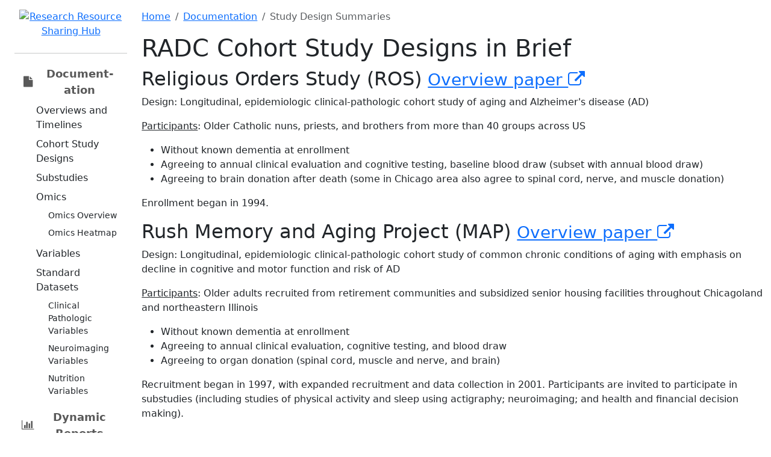

--- FILE ---
content_type: text/html;charset=UTF-8
request_url: https://www.radc.rush.edu/docs/parentStudyDesigns.htm;jsessionid=1AF418CE1ECA509B965BCAD4A6AAA9ED
body_size: 21957
content:














<!DOCTYPE HTML>

<html>
<head>
    <title>Study Design Summaries | RADC</title>

    <link rel="shortcut icon" type="image/x-icon" href="/resources/images/favicon.ico" />

    <link href="/resources/stylesheets/flashes.css" type="text/css" rel="stylesheet">

    <!-- Latest compiled and minified CSS -->
    <script src="https://cdnjs.cloudflare.com/ajax/libs/bootstrap/5.3.3/js/bootstrap.bundle.min.js" integrity="sha512-7Pi/otdlbbCR+LnW+F7PwFcSDJOuUJB3OxtEHbg4vSMvzvJjde4Po1v4BR9Gdc9aXNUNFVUY+SK51wWT8WF0Gg==" crossorigin="anonymous" referrerpolicy="no-referrer"></script>
    <link rel="stylesheet" href="https://cdnjs.cloudflare.com/ajax/libs/bootstrap/5.3.3/css/bootstrap.min.css" integrity="sha512-jnSuA4Ss2PkkikSOLtYs8BlYIeeIK1h99ty4YfvRPAlzr377vr3CXDb7sb7eEEBYjDtcYj+AjBH3FLv5uSJuXg==" crossorigin="anonymous" referrerpolicy="no-referrer" />
    <link rel="stylesheet" href="/resources/bootstrap/bootstrap_radc.css">
    <link rel="stylesheet" href="/resources/bootstrap/bootstrap_callout_radc.css">
    <link rel="stylesheet" href="/resources/stylesheets/radc_external.css">
    <link rel="stylesheet" href="/resources/stylesheets/radc_markdown.css">
    <link rel="stylesheet" href="/resources/stylesheets/fonts.css" type="text/css">
    <link rel="stylesheet" href="https://maxcdn.bootstrapcdn.com/font-awesome/4.4.0/css/font-awesome.min.css">
    <link rel="stylesheet" href="https://cdn.jsdelivr.net/npm/bootstrap-icons@1.11.3/font/bootstrap-icons.min.css">
    <script src="https://cdnjs.cloudflare.com/ajax/libs/jquery/3.7.1/jquery.min.js"></script>
    <script src="https://cdnjs.cloudflare.com/ajax/libs/jqueryui/1.14.1/jquery-ui.min.js"></script>
    <script src="https://cdnjs.cloudflare.com/ajax/libs/twitter-bootstrap/3.3.7/js/bootstrap.min.js"></script>

    <style>
        .alert-sm { width: 100%; }
        body {
            /*min-height: 100vh;*/
            min-height: -webkit-fill-available;
        }

        html {
            height: -webkit-fill-available;
        }

        .btn-toggle {
            display: inline-flex;
            align-items: center;
            padding: .25rem .5rem;
            font-weight: 600;
            font-size: large;
            color: rgba(0, 0, 0, .65);
            background-color: transparent;
            border: 0;
        }
        .btn-toggle:hover,
        .btn-toggle:focus {
            color: rgba(0, 0, 0, .85);
            background-color: #d2f4ea;
        }

        .btn-toggle::before {
            width: 1.25em;
            line-height: 0;
            /*content: url("data:image/svg+xml,%3csvg xmlns='http://www.w3.org/2000/svg' width='16' height='16' viewBox='0 0 16 16'%3e%3cpath fill='none' stroke='rgba%280,0,0,.5%29' stroke-linecap='round' stroke-linejoin='round' stroke-width='2' d='M5 14l6-6-6-6'/%3e%3c/svg%3e");*/
            transition: transform .35s ease;
            transform-origin: .5em 50%;
        }

        .btn-toggle[aria-expanded="true"] {
            color: rgba(0, 0, 0, .85);
        }
        .btn-toggle[aria-expanded="true"]::before {
            transform: rotate(90deg);
        }

        .btn-toggle-nav a {
            display: inline-flex;
            padding: .1875rem .5rem;
            margin-top: .125rem;
            margin-left: 1.25rem;
            text-decoration: none;
        }
        .btn-toggle-nav a:hover,
        .btn-toggle-nav a:focus {
            background-color: #d2f4ea;
        }
        .btn-toggle-nav-sm a {
            display: inline-flex;
            padding: .1875rem .5rem;
            padding-left: 2em;
            margin-top: .125rem;
            margin-left: 1.25rem;
            text-decoration: none;
        }
        .btn-toggle-nav-sm a:hover,
        .btn-toggle-nav-sm a:focus {
            background-color: #d2f4ea;
        }

        a.rounded { color: inherit; }
    </style>

    
    <meta charset="UTF-8">
    


    <script>
        function openFeedbackForm() {
            $("#feedback-modal").modal("show");
        }
        $(document).ready(function() {
            $("[data-bs-toggle='tooltip']").tooltip();
            const feedback_modal = document.getElementById("feedback-modal");
            feedback_modal.addEventListener("hide.bs.modal", () => document.querySelector("#sideMenu").style.zIndex = 9999);
            feedback_modal.addEventListener("show.bs.modal", () => document.querySelector("#sideMenu").style.zIndex = 999);
        });
    </script>

</head>
<body id="external" onload="" class="">

<div class="d-xs-block d-md-none py-1" style="position: fixed; left:-4px; z-index: 9998; cursor: pointer"><a class="btn btn-outline-success btn-sm" data-bs-toggle="offcanvas" data-bs-target="#sideMenu" aria-controls="sideMenu"><span class="fa fa-chevron-right"></span></a></div>

<div class="container-fluid">
    <div class="row vh-100 ms-2 ms-md-0">
        <div id="sideMenu" style="z-index: 9999" class="col-md-2 col-xs offcanvas-md offcanvas-start sidebar-container bg-white">
            <div class="flex-column pt-2 bg-white">
                <div class="text-center p-2">
                    <a href="/">
                        <img id="sidebar-logo" class="img-fluid d-none d-md-inline" alt="Research Resource Sharing Hub" src='/resources/images/corner_logo_text_image.png'/>
                        <img id="sidebar-logo-sm" class="img-fluid d-inline d-md-none" alt="Research Resource Sharing Hub" src='/resources/images/corner_logo_text_image_sm.png'/>
                    </a>
                </div>
                <hr>
                <ul class="list-unstyled ps-2 mb-sm-auto">
                    <li class="mb-1">
                        <button class="btn btn-toggle align-items-center rounded collapsed ps-1 pe-2 align-middle" data-bs-toggle="collapse" data-bs-target="#documentation-collapse" aria-expanded="false">
                            <i class="fa fa-fw fa-file"></i> <span class="ms-1">Document&shy;ation</span>
                        </button>
                        
                        <div class="collapse show" id="documentation-collapse">
                            <ul class="flex-column btn-toggle-nav list-unstyled fw-normal pb-1">
                                <li><a href="/docs/documentation.htm" class="link-dark rounded">Overviews and Timelines</a></li>
                                <li><a href="/docs/parentStudyDesigns.htm" class="link-dark rounded">Cohort Study Designs</a></li>
                                <li><a href="/docs/substudies.htm" class="link-dark rounded">Substudies</a></li>
                                <li>
                                    <a id="dropdown0" class="rounded" data-bs-toggle="collapse" data-bs-target="#documentation-sds-collapse0" aria-expanded="true">
                                        Omics
                                    </a>
                                    <div class="collapse show small" id="documentation-sds-collapse0">
                                        <ul class="btn-toggle-nav-sm list-unstyled fw-normal pb-1">
                                            <li><a href="/docs/omics/overview.htm" class="link-dark rounded">Omics Overview</a></li>
                                            <li><a href="/docs/omics/heatmap/index.htm" class="link-dark rounded">Omics Heatmap</a></li>
                                        </ul>
                                    </div>
                                </li>
                                <li><a href="/docs/var/variables.htm" class="link-dark rounded">Variables</a></li>
                                <li>
                                    <a id="dropdown1" class="rounded" data-bs-toggle="collapse" data-bs-target="#documentation-sds-collapse1" aria-expanded="true">
                                        Standard Datasets
                                    </a>
                                    <div class="collapse show small" id="documentation-sds-collapse1">
                                        <ul class="btn-toggle-nav-sm list-unstyled fw-normal pb-1">
                                            <li><a class="link-dark rounded" href="/docs/var/standardDatasetVariables.htm">Clinical Pathologic Variables</a></li>
                                            <li><a class="link-dark rounded" href="/docs/var/overview.htm?category=Neuroimaging">Neuroimaging Variables</a></li>
                                            <li><a class="link-dark rounded" href="/docs/var/overview.htm?category=Nutrition">Nutrition Variables</a></li>
                                        </ul>
                                    </div>
                                </li>
                            </ul>
                        </div>
                    </li>

                    <li class="mb-1">
                        <button class="btn btn-toggle align-items-center rounded collapsed ps-1 pe-2 align-middle" data-bs-toggle="collapse" data-bs-target="#dynamic-collapse" aria-expanded="false">
                            <i class="fa fa-fw fa-bar-chart"></i> <span class="ms-1">Dynamic Reports</span>
                        </button>
                        
                        <div class="collapse " id="dynamic-collapse">
                            <ul class="flex-column btn-toggle-nav list-unstyled fw-normal pb-1 ">
                                <li><a href="/reports/dynamicReports.htm" class="link-dark rounded">Overview</a></li>
                                <li><a href="/reports/dataAvailabilityCriteria.htm" class="link-dark rounded">Data Availability Report</a></li>
                                <li><a href="/reports/longitudinalCriteria.htm" class="link-dark rounded">Longitudinal Report</a></li>
                            </ul>
                        </div>
                    </li>

                    <li class="mb-1">
                        <button class="btn btn-toggle align-items-center rounded collapsed ps-1 pe-2 align-middle" data-bs-toggle="collapse" data-bs-target="#request-collapse" aria-expanded="false">
                            <i class="fa fa-fw fa-plus-square"></i> <span class="ms-1">Requests</span>
                        </button>
                        
                        <div class="collapse " id="request-collapse">
                            <ul class="flex-column btn-toggle-nav list-unstyled fw-normal pb-1">
                                <li><a href="/requests.htm" class="link-dark rounded">Overview</a></li>
                                <li><a href="/requests/specimen.htm" class="link-dark rounded">RADC Cohort Biospecimens</a></li>
                                <li><a href="/requests/data.htm" class="link-dark rounded">RADC Cohort Limited Data Sets</a></li>
                                <li><a href="/requests/identifiers.htm" class="link-dark rounded">RADC Cohort New Study Recruitment</a></li>
                                <li><a href="/requests/covid19.htm" class="link-dark rounded">BRAIN-ICU-2 Biospecimens</a></li>
                                <li><div class="border-top"></div></li>
                                <li><a href="/resources/docs/RADC%20Resource%20Sharing%20Policies%20082517.pdf" target="_blank" class="link-dark rounded align-items-center align-middle">Data and Resource Sharing Policy <i class="fa fa-file-pdf-o" style="padding-left: 5px"></i></a></li>
                                <li><a href="/requests/additionalForms.htm" class="link-dark rounded">Transfer Agreement Forms</a></li>
                                <li><div class="border-top"></div></li>
                                <li><a href="/collaborations.htm" class="link-dark rounded">Collaborations Map</a></li>
                            </ul>
                        </div>
                    </li>

                    <li class="mb-1">
                        <button class="btn btn-toggle align-items-center rounded collapsed ps-1 pe-2 align-middle" data-bs-toggle="collapse" data-bs-target="#pardos-collapse" aria-expanded="false">
                            <i class="fa fa-fw fa-globe"></i> <span class="ms-1">PARDoS</span>
                        </button>
                        
                        <div class="collapse " id="pardos-collapse">
                            <ul class="btn-toggle-nav list-unstyled fw-normal pb-1">
                                <li><a href="/pardos/home.htm" class="link-dark rounded">Overview</a></li>
                                <li><a href="/requests/pardosBiospecimen.htm" class="link-dark rounded">Biospecimen Request</a></li>
                                <li><a href="/requests/pardosData.htm" class="link-dark rounded">Data Request</a></li>
                            </ul>
                        </div>
                    </li>

                    <hr>

                    
                    <li class="mb-1">
                        <button class="btn btn-toggle align-items-center rounded collapsed ps-1 pe-2 align-middle" data-bs-toggle="collapse" data-bs-target="#my-account-not-collapse" aria-expanded="false">
                            <i class="fa fa-fw fa-user"></i> <span class="ms-1">Account</span>
                        </button>
                        <div class="collapse show" id="my-account-not-collapse">
                            <ul class="btn-toggle-nav list-unstyled fw-normal pb-1">
                                <li><a href="/login.htm" class="link-dark rounded">Login / Create Account</a></li>
                                <li><a href="#" onclick="openFeedbackForm()" class="link-dark rounded">Feedback</a></li>
                            </ul>
                        </div>
                    </li>
                    
                </ul>
            </div>
        </div>

        <div class="col-md-10 d-md-block main">
            <div id="feedback-modal" class="modal fade" tabindex="-1">
                <form id="feedback-form" method="post" action="/feedback.htm">
                    <div class="modal-dialog">
                        <div class="modal-content">
                            <div class="modal-header">
                                <h1 class="modal-title">Feedback</h1>
                                <button type="button" class="btn-close" data-bs-dismiss="modal"></button>
                            </div>
                            
                            
                                <div class="modal-body">
                                    <span class="fa fa-3x fa-info-circle" style="color:royalblue"></span>
                                    Please create an account and log in to leave feedback.
                                </div>
                                <div class="modal-footer">
                                    <button type="button" class="btn btn-outline-secondary" data-bs-dismiss="modal">Cancel</button>
                                </div>
                            
                        </div>
                    </div>
                </form>
            </div>
            














            <div class="mt-3">
                

<div id="breadcrumbs">
    <ol class="breadcrumb">
        <li class="breadcrumb-item"><a href="/home.htm">Home</a></li>
        <li class="breadcrumb-item"><a href="/docs/documentation.htm">Documentation</a></li>
        <li class="breadcrumb-item active">Study Design Summaries</li>
    </ol>
</div>

<h1 class="page-header">RADC Cohort Study Designs in Brief</h1>

<h2>
    Religious Orders Study (ROS)
    <small><a href="https://www.ncbi.nlm.nih.gov/pubmed/29865057" target="_blank">Overview paper <span class="fa fa-external-link"></span></a></small>
</h2>

<p>Design:  Longitudinal, epidemiologic clinical-pathologic cohort study of aging and Alzheimer's disease (AD)</p>
<p><u>Participants</u>: Older Catholic nuns, priests, and brothers from more than 40 groups across US</p>
<ul>
    <li>Without known dementia at enrollment</li>
    <li>Agreeing to annual clinical evaluation and cognitive testing, baseline blood draw (subset with annual blood draw)</li>
    <li>Agreeing to brain donation after death (some in Chicago area also agree to spinal cord, nerve, and muscle donation)</li>
</ul>
<p>Enrollment began in 1994.</p>

<h2>
    Rush Memory and Aging Project (MAP)
    <small><a href="https://www.ncbi.nlm.nih.gov/pubmed/29865057" target="_blank">Overview paper <span class="fa fa-external-link"></span></a></small>
</h2>

<p>Design: Longitudinal, epidemiologic clinical-pathologic cohort study of common chronic conditions of aging with emphasis on decline in cognitive and motor function and risk of AD</p>
<p><u>Participants</u>: Older adults recruited from retirement communities and subsidized senior housing facilities throughout Chicagoland and northeastern Illinois</p>
<ul>
    <li>Without known dementia at enrollment</li>
    <li>Agreeing to annual clinical evaluation, cognitive testing, and blood draw</li>
    <li>Agreeing to organ donation (spinal cord, muscle and nerve, and brain)</li>

</ul>
<p>Recruitment began in 1997, with expanded recruitment and data collection in 2001. Participants are invited to participate in substudies (including studies of physical activity and sleep using actigraphy; neuroimaging; and health and financial decision making).</p>

<h2>
    Minority Aging Research Study (MARS)
    <small><a href="https://www.ncbi.nlm.nih.gov/pubmed/22471868" target="_blank">Overview paper <span class="fa fa-external-link"></span></a></small>
</h2>

<p>Design: Longitudinal, epidemiologic cohort study of cognitive decline and risk of AD in older African Americans</p>
<p><u>Participants</u>: Older adults who self-identify as African American adults</p>
<ul>
    <li>Without known dementia at enrollment</li>
    <li>Agreeing to annual clinical evaluation and blood draw</li>
    <li>Agreeing optionally to brain donation</li>
</ul>
<p>Recruitment began in 2004, voluntary brain donation began in 2010. Recruitment locations include churches, subsidized senior housing facilities, retirement communities, African American clubs, organizations, fraternities, sororities, and social service centers that cater to seniors in the metropolitan Chicago area and outlying suburbs.</p>

<h2>
    African American Clinical Core (AA Core)
    <small><a href="https://pubmed.ncbi.nlm.nih.gov/19749406/" target="_blank">Overview paper <span class="fa fa-external-link"></span></a></small>
</h2>

<p>Design: Longitudinal, epidemiologic clinical-pathologic cohort study of the transition from normal aging to mild cognitive impairment (MCI) to the earliest stages of dementia</p>
<p><u>Participants</u>: Older adults from metropolitan Chicago area and outlying suburbs, the majority of whom self-identify as African American</p>
<ul>
    <li>Includes those with and without dementia</li>
    <li>Agreeing to annual clinical evaluation, blood draw, and the National Alzheimer's Disease Coordinating Center UDS</li>
    <li>Agreeing optionally to organ donation (spinal cord, nerve, muscle, and skin donation)</li>
</ul>
<p>The African American Clinical Core, ongoing since 2008 in its current form (i.e., African Americans initially enrolled without dementia) is designed to support studies within and outside the RADC on a variety of topics including transitions in cognition, risk factors for cognitive decline and dementia, pathology, neuroimaging, and blood-based biomarkers. There is a large overlap of clinical variables with other cohort studies at the RADC, allowing investigators to merge across studies and increase sample size for African Americans in analyses.</p>

<h2>
    Latino CORE Study (LATC)
    <small><a href="https://pubmed.ncbi.nlm.nih.gov/32906123/" target="_blank">Overview paper <span class="fa fa-external-link"></span></a></small>
</h2>

<p>Design: Longitudinal, epidemiologic cohort study of cognitive decline and identifying risk factors of AD in older Latinos</p>
<p><u>Participants</u>: Older adults who self-identify as Latino/Hispanic</p>
<ul>
    <li>Without known dementia at time of enrollment</li>
    <li>Agreeing to annual clinical evaluation and blood draw</li>
    <li>Agreeing optionally to brain donation</li>
</ul>
<p>Recruitment began in October of 2015.  Recruitment locations range from churches, subsidized senior housing facilities, retirement communities, Latino/Hispanic clubs, organizations, and social service centers that cater to seniors in various Chicago neighborhoods and outlying suburbs.</p>

<h2>Center of Excellence on Disparities in HIV & Aging (CEDHA)</h2>

<p>Design: Longitudinal, epidemiologic cohort study of aging among individuals with and without HIV</p>
<p><u>Participants</u>: Self-identified African Americans and Whites, aged 50+ who are either HIV-positive or HIV-negative</p>
<ul>
    <li>Agreeing to annual clinical evaluation and blood draw</li>
    <li>Includes RADC cognitive battery and similar risk factors</li>
    <li>Stored serum and plasma available longitudinally</li>
</ul>
<p>Recruitment began in 2012.</p>

<h2>Pathology, Alzheimer's and Related Diseases Study (PARDoS)</h2>

<p>Cross-sectional clinical-pathologic study of aging and dementia in diverse deceased Brazilians. The study is based at the Hospital do Servidor P&uacute;blico Estadual (HSPE) which is part of the Instituto de Assist&ecirc;ncia M&eacute;dica do Servidor P&uacute;blico Estadual (IAMSPE).  </p>
<p><u>Subjects</u>: Individuals age 18+ who are autopsied at one of three locations: the San Andres Autopsy Service (SVO), the Guarulhos SVO, or HSPE.  Eligible subjects are non-forensic cases that come to the SVO for an autopsy for cause of death, or people who die in HSPE.</p>
<ul>
    <li>Without established case of death</li>
    <li>Next-of-kin agreeing to brain donation</li>
    <li>Next-of-kin agreeing optionally to interview (clinical and functional information of deceased individual)</li>
</ul>
<p>Biospecimen collection and clinical interviews for PARDoS began in July 2021.</p>


            </div>
        </div>
    </div>
</div>

</body>
</html>
